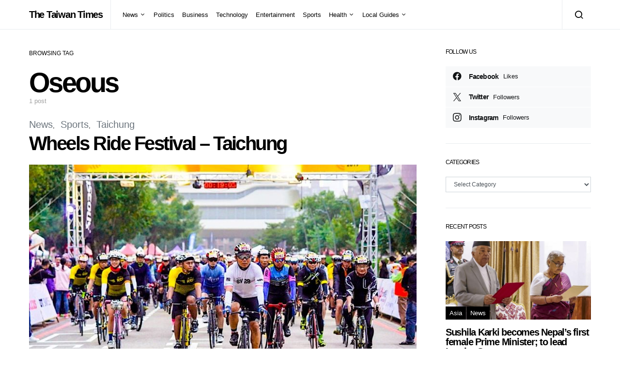

--- FILE ---
content_type: text/html; charset=UTF-8
request_url: https://thetaiwantimes.com/tag/oseous/
body_size: 14992
content:
<!doctype html>
<html lang="en-US">
<head>
	<meta charset="UTF-8">
	<meta name="viewport" content="width=device-width, initial-scale=1">
	<link rel="profile" href="http://gmpg.org/xfn/11">

	<title>Oseous &#8211; The Taiwan Times</title>
<meta name='robots' content='max-image-preview:large' />
<link rel="amphtml" href="https://thetaiwantimes.com/tag/oseous/amp/" /><meta name="generator" content="AMP for WP 1.1.9"/><link rel="alternate" type="application/rss+xml" title="The Taiwan Times &raquo; Feed" href="https://thetaiwantimes.com/feed/" />
<link rel="alternate" type="application/rss+xml" title="The Taiwan Times &raquo; Comments Feed" href="https://thetaiwantimes.com/comments/feed/" />
<link rel="alternate" type="application/rss+xml" title="The Taiwan Times &raquo; Oseous Tag Feed" href="https://thetaiwantimes.com/tag/oseous/feed/" />
<style id='wp-img-auto-sizes-contain-inline-css'>
img:is([sizes=auto i],[sizes^="auto," i]){contain-intrinsic-size:3000px 1500px}
/*# sourceURL=wp-img-auto-sizes-contain-inline-css */
</style>
<link rel='stylesheet' id='dashicons-css' href='https://thetaiwantimes.com/wp-includes/css/dashicons.min.css?ver=053d487633cf6e381e163f73a02e93c9' media='all' />
<link rel='stylesheet' id='post-views-counter-frontend-css' href='https://thetaiwantimes.com/wp-content/plugins/post-views-counter/css/frontend.min.css?ver=1.5.9' media='all' />
<link rel='alternate stylesheet' id='powerkit-icons-css' href='https://thetaiwantimes.com/wp-content/plugins/powerkit/assets/fonts/powerkit-icons.woff?ver=3.0.4' as='font' type='font/wof' crossorigin />
<link rel='stylesheet' id='powerkit-css' href='https://thetaiwantimes.com/wp-content/plugins/powerkit/assets/css/powerkit.css?ver=3.0.4' media='all' />
<style id='wp-emoji-styles-inline-css'>

	img.wp-smiley, img.emoji {
		display: inline !important;
		border: none !important;
		box-shadow: none !important;
		height: 1em !important;
		width: 1em !important;
		margin: 0 0.07em !important;
		vertical-align: -0.1em !important;
		background: none !important;
		padding: 0 !important;
	}
/*# sourceURL=wp-emoji-styles-inline-css */
</style>
<style id='wp-block-library-inline-css'>
:root{--wp-block-synced-color:#7a00df;--wp-block-synced-color--rgb:122,0,223;--wp-bound-block-color:var(--wp-block-synced-color);--wp-editor-canvas-background:#ddd;--wp-admin-theme-color:#007cba;--wp-admin-theme-color--rgb:0,124,186;--wp-admin-theme-color-darker-10:#006ba1;--wp-admin-theme-color-darker-10--rgb:0,107,160.5;--wp-admin-theme-color-darker-20:#005a87;--wp-admin-theme-color-darker-20--rgb:0,90,135;--wp-admin-border-width-focus:2px}@media (min-resolution:192dpi){:root{--wp-admin-border-width-focus:1.5px}}.wp-element-button{cursor:pointer}:root .has-very-light-gray-background-color{background-color:#eee}:root .has-very-dark-gray-background-color{background-color:#313131}:root .has-very-light-gray-color{color:#eee}:root .has-very-dark-gray-color{color:#313131}:root .has-vivid-green-cyan-to-vivid-cyan-blue-gradient-background{background:linear-gradient(135deg,#00d084,#0693e3)}:root .has-purple-crush-gradient-background{background:linear-gradient(135deg,#34e2e4,#4721fb 50%,#ab1dfe)}:root .has-hazy-dawn-gradient-background{background:linear-gradient(135deg,#faaca8,#dad0ec)}:root .has-subdued-olive-gradient-background{background:linear-gradient(135deg,#fafae1,#67a671)}:root .has-atomic-cream-gradient-background{background:linear-gradient(135deg,#fdd79a,#004a59)}:root .has-nightshade-gradient-background{background:linear-gradient(135deg,#330968,#31cdcf)}:root .has-midnight-gradient-background{background:linear-gradient(135deg,#020381,#2874fc)}:root{--wp--preset--font-size--normal:16px;--wp--preset--font-size--huge:42px}.has-regular-font-size{font-size:1em}.has-larger-font-size{font-size:2.625em}.has-normal-font-size{font-size:var(--wp--preset--font-size--normal)}.has-huge-font-size{font-size:var(--wp--preset--font-size--huge)}.has-text-align-center{text-align:center}.has-text-align-left{text-align:left}.has-text-align-right{text-align:right}.has-fit-text{white-space:nowrap!important}#end-resizable-editor-section{display:none}.aligncenter{clear:both}.items-justified-left{justify-content:flex-start}.items-justified-center{justify-content:center}.items-justified-right{justify-content:flex-end}.items-justified-space-between{justify-content:space-between}.screen-reader-text{border:0;clip-path:inset(50%);height:1px;margin:-1px;overflow:hidden;padding:0;position:absolute;width:1px;word-wrap:normal!important}.screen-reader-text:focus{background-color:#ddd;clip-path:none;color:#444;display:block;font-size:1em;height:auto;left:5px;line-height:normal;padding:15px 23px 14px;text-decoration:none;top:5px;width:auto;z-index:100000}html :where(.has-border-color){border-style:solid}html :where([style*=border-top-color]){border-top-style:solid}html :where([style*=border-right-color]){border-right-style:solid}html :where([style*=border-bottom-color]){border-bottom-style:solid}html :where([style*=border-left-color]){border-left-style:solid}html :where([style*=border-width]){border-style:solid}html :where([style*=border-top-width]){border-top-style:solid}html :where([style*=border-right-width]){border-right-style:solid}html :where([style*=border-bottom-width]){border-bottom-style:solid}html :where([style*=border-left-width]){border-left-style:solid}html :where(img[class*=wp-image-]){height:auto;max-width:100%}:where(figure){margin:0 0 1em}html :where(.is-position-sticky){--wp-admin--admin-bar--position-offset:var(--wp-admin--admin-bar--height,0px)}@media screen and (max-width:600px){html :where(.is-position-sticky){--wp-admin--admin-bar--position-offset:0px}}

/*# sourceURL=wp-block-library-inline-css */
</style><style id='global-styles-inline-css'>
:root{--wp--preset--aspect-ratio--square: 1;--wp--preset--aspect-ratio--4-3: 4/3;--wp--preset--aspect-ratio--3-4: 3/4;--wp--preset--aspect-ratio--3-2: 3/2;--wp--preset--aspect-ratio--2-3: 2/3;--wp--preset--aspect-ratio--16-9: 16/9;--wp--preset--aspect-ratio--9-16: 9/16;--wp--preset--color--black: #000000;--wp--preset--color--cyan-bluish-gray: #abb8c3;--wp--preset--color--white: #ffffff;--wp--preset--color--pale-pink: #f78da7;--wp--preset--color--vivid-red: #cf2e2e;--wp--preset--color--luminous-vivid-orange: #ff6900;--wp--preset--color--luminous-vivid-amber: #fcb900;--wp--preset--color--light-green-cyan: #7bdcb5;--wp--preset--color--vivid-green-cyan: #00d084;--wp--preset--color--pale-cyan-blue: #8ed1fc;--wp--preset--color--vivid-cyan-blue: #0693e3;--wp--preset--color--vivid-purple: #9b51e0;--wp--preset--gradient--vivid-cyan-blue-to-vivid-purple: linear-gradient(135deg,rgb(6,147,227) 0%,rgb(155,81,224) 100%);--wp--preset--gradient--light-green-cyan-to-vivid-green-cyan: linear-gradient(135deg,rgb(122,220,180) 0%,rgb(0,208,130) 100%);--wp--preset--gradient--luminous-vivid-amber-to-luminous-vivid-orange: linear-gradient(135deg,rgb(252,185,0) 0%,rgb(255,105,0) 100%);--wp--preset--gradient--luminous-vivid-orange-to-vivid-red: linear-gradient(135deg,rgb(255,105,0) 0%,rgb(207,46,46) 100%);--wp--preset--gradient--very-light-gray-to-cyan-bluish-gray: linear-gradient(135deg,rgb(238,238,238) 0%,rgb(169,184,195) 100%);--wp--preset--gradient--cool-to-warm-spectrum: linear-gradient(135deg,rgb(74,234,220) 0%,rgb(151,120,209) 20%,rgb(207,42,186) 40%,rgb(238,44,130) 60%,rgb(251,105,98) 80%,rgb(254,248,76) 100%);--wp--preset--gradient--blush-light-purple: linear-gradient(135deg,rgb(255,206,236) 0%,rgb(152,150,240) 100%);--wp--preset--gradient--blush-bordeaux: linear-gradient(135deg,rgb(254,205,165) 0%,rgb(254,45,45) 50%,rgb(107,0,62) 100%);--wp--preset--gradient--luminous-dusk: linear-gradient(135deg,rgb(255,203,112) 0%,rgb(199,81,192) 50%,rgb(65,88,208) 100%);--wp--preset--gradient--pale-ocean: linear-gradient(135deg,rgb(255,245,203) 0%,rgb(182,227,212) 50%,rgb(51,167,181) 100%);--wp--preset--gradient--electric-grass: linear-gradient(135deg,rgb(202,248,128) 0%,rgb(113,206,126) 100%);--wp--preset--gradient--midnight: linear-gradient(135deg,rgb(2,3,129) 0%,rgb(40,116,252) 100%);--wp--preset--font-size--small: 13px;--wp--preset--font-size--medium: 20px;--wp--preset--font-size--large: 36px;--wp--preset--font-size--x-large: 42px;--wp--preset--spacing--20: 0.44rem;--wp--preset--spacing--30: 0.67rem;--wp--preset--spacing--40: 1rem;--wp--preset--spacing--50: 1.5rem;--wp--preset--spacing--60: 2.25rem;--wp--preset--spacing--70: 3.38rem;--wp--preset--spacing--80: 5.06rem;--wp--preset--shadow--natural: 6px 6px 9px rgba(0, 0, 0, 0.2);--wp--preset--shadow--deep: 12px 12px 50px rgba(0, 0, 0, 0.4);--wp--preset--shadow--sharp: 6px 6px 0px rgba(0, 0, 0, 0.2);--wp--preset--shadow--outlined: 6px 6px 0px -3px rgb(255, 255, 255), 6px 6px rgb(0, 0, 0);--wp--preset--shadow--crisp: 6px 6px 0px rgb(0, 0, 0);}:where(.is-layout-flex){gap: 0.5em;}:where(.is-layout-grid){gap: 0.5em;}body .is-layout-flex{display: flex;}.is-layout-flex{flex-wrap: wrap;align-items: center;}.is-layout-flex > :is(*, div){margin: 0;}body .is-layout-grid{display: grid;}.is-layout-grid > :is(*, div){margin: 0;}:where(.wp-block-columns.is-layout-flex){gap: 2em;}:where(.wp-block-columns.is-layout-grid){gap: 2em;}:where(.wp-block-post-template.is-layout-flex){gap: 1.25em;}:where(.wp-block-post-template.is-layout-grid){gap: 1.25em;}.has-black-color{color: var(--wp--preset--color--black) !important;}.has-cyan-bluish-gray-color{color: var(--wp--preset--color--cyan-bluish-gray) !important;}.has-white-color{color: var(--wp--preset--color--white) !important;}.has-pale-pink-color{color: var(--wp--preset--color--pale-pink) !important;}.has-vivid-red-color{color: var(--wp--preset--color--vivid-red) !important;}.has-luminous-vivid-orange-color{color: var(--wp--preset--color--luminous-vivid-orange) !important;}.has-luminous-vivid-amber-color{color: var(--wp--preset--color--luminous-vivid-amber) !important;}.has-light-green-cyan-color{color: var(--wp--preset--color--light-green-cyan) !important;}.has-vivid-green-cyan-color{color: var(--wp--preset--color--vivid-green-cyan) !important;}.has-pale-cyan-blue-color{color: var(--wp--preset--color--pale-cyan-blue) !important;}.has-vivid-cyan-blue-color{color: var(--wp--preset--color--vivid-cyan-blue) !important;}.has-vivid-purple-color{color: var(--wp--preset--color--vivid-purple) !important;}.has-black-background-color{background-color: var(--wp--preset--color--black) !important;}.has-cyan-bluish-gray-background-color{background-color: var(--wp--preset--color--cyan-bluish-gray) !important;}.has-white-background-color{background-color: var(--wp--preset--color--white) !important;}.has-pale-pink-background-color{background-color: var(--wp--preset--color--pale-pink) !important;}.has-vivid-red-background-color{background-color: var(--wp--preset--color--vivid-red) !important;}.has-luminous-vivid-orange-background-color{background-color: var(--wp--preset--color--luminous-vivid-orange) !important;}.has-luminous-vivid-amber-background-color{background-color: var(--wp--preset--color--luminous-vivid-amber) !important;}.has-light-green-cyan-background-color{background-color: var(--wp--preset--color--light-green-cyan) !important;}.has-vivid-green-cyan-background-color{background-color: var(--wp--preset--color--vivid-green-cyan) !important;}.has-pale-cyan-blue-background-color{background-color: var(--wp--preset--color--pale-cyan-blue) !important;}.has-vivid-cyan-blue-background-color{background-color: var(--wp--preset--color--vivid-cyan-blue) !important;}.has-vivid-purple-background-color{background-color: var(--wp--preset--color--vivid-purple) !important;}.has-black-border-color{border-color: var(--wp--preset--color--black) !important;}.has-cyan-bluish-gray-border-color{border-color: var(--wp--preset--color--cyan-bluish-gray) !important;}.has-white-border-color{border-color: var(--wp--preset--color--white) !important;}.has-pale-pink-border-color{border-color: var(--wp--preset--color--pale-pink) !important;}.has-vivid-red-border-color{border-color: var(--wp--preset--color--vivid-red) !important;}.has-luminous-vivid-orange-border-color{border-color: var(--wp--preset--color--luminous-vivid-orange) !important;}.has-luminous-vivid-amber-border-color{border-color: var(--wp--preset--color--luminous-vivid-amber) !important;}.has-light-green-cyan-border-color{border-color: var(--wp--preset--color--light-green-cyan) !important;}.has-vivid-green-cyan-border-color{border-color: var(--wp--preset--color--vivid-green-cyan) !important;}.has-pale-cyan-blue-border-color{border-color: var(--wp--preset--color--pale-cyan-blue) !important;}.has-vivid-cyan-blue-border-color{border-color: var(--wp--preset--color--vivid-cyan-blue) !important;}.has-vivid-purple-border-color{border-color: var(--wp--preset--color--vivid-purple) !important;}.has-vivid-cyan-blue-to-vivid-purple-gradient-background{background: var(--wp--preset--gradient--vivid-cyan-blue-to-vivid-purple) !important;}.has-light-green-cyan-to-vivid-green-cyan-gradient-background{background: var(--wp--preset--gradient--light-green-cyan-to-vivid-green-cyan) !important;}.has-luminous-vivid-amber-to-luminous-vivid-orange-gradient-background{background: var(--wp--preset--gradient--luminous-vivid-amber-to-luminous-vivid-orange) !important;}.has-luminous-vivid-orange-to-vivid-red-gradient-background{background: var(--wp--preset--gradient--luminous-vivid-orange-to-vivid-red) !important;}.has-very-light-gray-to-cyan-bluish-gray-gradient-background{background: var(--wp--preset--gradient--very-light-gray-to-cyan-bluish-gray) !important;}.has-cool-to-warm-spectrum-gradient-background{background: var(--wp--preset--gradient--cool-to-warm-spectrum) !important;}.has-blush-light-purple-gradient-background{background: var(--wp--preset--gradient--blush-light-purple) !important;}.has-blush-bordeaux-gradient-background{background: var(--wp--preset--gradient--blush-bordeaux) !important;}.has-luminous-dusk-gradient-background{background: var(--wp--preset--gradient--luminous-dusk) !important;}.has-pale-ocean-gradient-background{background: var(--wp--preset--gradient--pale-ocean) !important;}.has-electric-grass-gradient-background{background: var(--wp--preset--gradient--electric-grass) !important;}.has-midnight-gradient-background{background: var(--wp--preset--gradient--midnight) !important;}.has-small-font-size{font-size: var(--wp--preset--font-size--small) !important;}.has-medium-font-size{font-size: var(--wp--preset--font-size--medium) !important;}.has-large-font-size{font-size: var(--wp--preset--font-size--large) !important;}.has-x-large-font-size{font-size: var(--wp--preset--font-size--x-large) !important;}
/*# sourceURL=global-styles-inline-css */
</style>

<style id='classic-theme-styles-inline-css'>
/*! This file is auto-generated */
.wp-block-button__link{color:#fff;background-color:#32373c;border-radius:9999px;box-shadow:none;text-decoration:none;padding:calc(.667em + 2px) calc(1.333em + 2px);font-size:1.125em}.wp-block-file__button{background:#32373c;color:#fff;text-decoration:none}
/*# sourceURL=/wp-includes/css/classic-themes.min.css */
</style>
<link rel='stylesheet' id='advanced-popups-css' href='https://thetaiwantimes.com/wp-content/plugins/advanced-popups/public/css/advanced-popups-public.css?ver=1.2.2' media='all' />
<link rel='stylesheet' id='powerkit-author-box-css' href='https://thetaiwantimes.com/wp-content/plugins/powerkit/modules/author-box/public/css/public-powerkit-author-box.css?ver=3.0.4' media='all' />
<link rel='stylesheet' id='powerkit-basic-elements-css' href='https://thetaiwantimes.com/wp-content/plugins/powerkit/modules/basic-elements/public/css/public-powerkit-basic-elements.css?ver=3.0.4' media='screen' />
<link rel='stylesheet' id='powerkit-content-formatting-css' href='https://thetaiwantimes.com/wp-content/plugins/powerkit/modules/content-formatting/public/css/public-powerkit-content-formatting.css?ver=3.0.4' media='all' />
<link rel='stylesheet' id='powerkit-сontributors-css' href='https://thetaiwantimes.com/wp-content/plugins/powerkit/modules/contributors/public/css/public-powerkit-contributors.css?ver=3.0.4' media='all' />
<link rel='stylesheet' id='powerkit-facebook-css' href='https://thetaiwantimes.com/wp-content/plugins/powerkit/modules/facebook/public/css/public-powerkit-facebook.css?ver=3.0.4' media='all' />
<link rel='stylesheet' id='powerkit-featured-categories-css' href='https://thetaiwantimes.com/wp-content/plugins/powerkit/modules/featured-categories/public/css/public-powerkit-featured-categories.css?ver=3.0.4' media='all' />
<link rel='stylesheet' id='powerkit-inline-posts-css' href='https://thetaiwantimes.com/wp-content/plugins/powerkit/modules/inline-posts/public/css/public-powerkit-inline-posts.css?ver=3.0.4' media='all' />
<link rel='stylesheet' id='powerkit-instagram-css' href='https://thetaiwantimes.com/wp-content/plugins/powerkit/modules/instagram/public/css/public-powerkit-instagram.css?ver=3.0.4' media='all' />
<link rel='stylesheet' id='powerkit-justified-gallery-css' href='https://thetaiwantimes.com/wp-content/plugins/powerkit/modules/justified-gallery/public/css/public-powerkit-justified-gallery.css?ver=3.0.4' media='all' />
<link rel='stylesheet' id='powerkit-lazyload-css' href='https://thetaiwantimes.com/wp-content/plugins/powerkit/modules/lazyload/public/css/public-powerkit-lazyload.css?ver=3.0.4' media='all' />
<link rel='stylesheet' id='glightbox-css' href='https://thetaiwantimes.com/wp-content/plugins/powerkit/modules/lightbox/public/css/glightbox.min.css?ver=3.0.4' media='all' />
<link rel='stylesheet' id='powerkit-lightbox-css' href='https://thetaiwantimes.com/wp-content/plugins/powerkit/modules/lightbox/public/css/public-powerkit-lightbox.css?ver=3.0.4' media='all' />
<link rel='stylesheet' id='powerkit-opt-in-forms-css' href='https://thetaiwantimes.com/wp-content/plugins/powerkit/modules/opt-in-forms/public/css/public-powerkit-opt-in-forms.css?ver=3.0.4' media='all' />
<link rel='stylesheet' id='powerkit-pinterest-css' href='https://thetaiwantimes.com/wp-content/plugins/powerkit/modules/pinterest/public/css/public-powerkit-pinterest.css?ver=3.0.4' media='all' />
<link rel='stylesheet' id='powerkit-scroll-to-top-css' href='https://thetaiwantimes.com/wp-content/plugins/powerkit/modules/scroll-to-top/public/css/public-powerkit-scroll-to-top.css?ver=3.0.4' media='all' />
<link rel='stylesheet' id='powerkit-share-buttons-css' href='https://thetaiwantimes.com/wp-content/plugins/powerkit/modules/share-buttons/public/css/public-powerkit-share-buttons.css?ver=3.0.4' media='all' />
<link rel='stylesheet' id='powerkit-slider-gallery-css' href='https://thetaiwantimes.com/wp-content/plugins/powerkit/modules/slider-gallery/public/css/public-powerkit-slider-gallery.css?ver=3.0.4' media='all' />
<link rel='stylesheet' id='powerkit-social-links-css' href='https://thetaiwantimes.com/wp-content/plugins/powerkit/modules/social-links/public/css/public-powerkit-social-links.css?ver=3.0.4' media='all' />
<link rel='stylesheet' id='powerkit-twitter-css' href='https://thetaiwantimes.com/wp-content/plugins/powerkit/modules/twitter/public/css/public-powerkit-twitter.css?ver=3.0.4' media='all' />
<link rel='stylesheet' id='powerkit-widget-about-css' href='https://thetaiwantimes.com/wp-content/plugins/powerkit/modules/widget-about/public/css/public-powerkit-widget-about.css?ver=3.0.4' media='all' />
<link rel='stylesheet' id='ppress-frontend-css' href='https://thetaiwantimes.com/wp-content/plugins/wp-user-avatar/assets/css/frontend.min.css?ver=4.16.8' media='all' />
<link rel='stylesheet' id='ppress-flatpickr-css' href='https://thetaiwantimes.com/wp-content/plugins/wp-user-avatar/assets/flatpickr/flatpickr.min.css?ver=4.16.8' media='all' />
<link rel='stylesheet' id='ppress-select2-css' href='https://thetaiwantimes.com/wp-content/plugins/wp-user-avatar/assets/select2/select2.min.css?ver=053d487633cf6e381e163f73a02e93c9' media='all' />
<link rel='stylesheet' id='csco-styles-css' href='https://thetaiwantimes.com/wp-content/themes/spotlight/style.css?ver=1.0.9' media='all' />
<link rel='stylesheet' id='searchwp-live-search-css' href='https://thetaiwantimes.com/wp-content/plugins/searchwp-live-ajax-search/assets/styles/style.min.css?ver=1.8.6' media='all' />
<style id='searchwp-live-search-inline-css'>
.searchwp-live-search-result .searchwp-live-search-result--title a {
  font-size: 16px;
}
.searchwp-live-search-result .searchwp-live-search-result--price {
  font-size: 14px;
}
.searchwp-live-search-result .searchwp-live-search-result--add-to-cart .button {
  font-size: 14px;
}

/*# sourceURL=searchwp-live-search-inline-css */
</style>
<link rel='stylesheet' id='csco_child_css-css' href='https://thetaiwantimes.com/wp-content/themes/spotlight-child/style.css?ver=1.0.9' media='all' />
<script src="https://thetaiwantimes.com/wp-includes/js/jquery/jquery.min.js?ver=3.7.1" id="jquery-core-js"></script>
<script src="https://thetaiwantimes.com/wp-includes/js/jquery/jquery-migrate.min.js?ver=3.4.1" id="jquery-migrate-js"></script>
<script src="https://thetaiwantimes.com/wp-content/plugins/advanced-popups/public/js/advanced-popups-public.js?ver=1.2.2" id="advanced-popups-js"></script>
<script src="https://thetaiwantimes.com/wp-content/plugins/wp-user-avatar/assets/flatpickr/flatpickr.min.js?ver=4.16.8" id="ppress-flatpickr-js"></script>
<script src="https://thetaiwantimes.com/wp-content/plugins/wp-user-avatar/assets/select2/select2.min.js?ver=4.16.8" id="ppress-select2-js"></script>
<link rel="https://api.w.org/" href="https://thetaiwantimes.com/wp-json/" /><link rel="alternate" title="JSON" type="application/json" href="https://thetaiwantimes.com/wp-json/wp/v2/tags/945" /><link rel="EditURI" type="application/rsd+xml" title="RSD" href="https://thetaiwantimes.com/xmlrpc.php?rsd" />

		<link rel="preload" href="https://thetaiwantimes.com/wp-content/plugins/advanced-popups/fonts/advanced-popups-icons.woff" as="font" type="font/woff" crossorigin>
		<meta name="google-site-verification" content="sDLPOnyI-GG8QqUdle67cip64H9Bg39W-RRNzgzggMk" />
<meta name="google-site-verification" content="uZRVaCe6q6L_Y1UMfu0geM3jzpp14H47d7v8IlPFAho" />

<!-- Global site tag (gtag.js) - Google Analytics -->
<script async src="https://www.googletagmanager.com/gtag/js?id=UA-144230386-1"></script>
<script>
  window.dataLayer = window.dataLayer || [];
  function gtag(){dataLayer.push(arguments);}
  gtag('js', new Date());

  gtag('config', 'UA-144230386-1');
</script><link rel="icon" href="https://thetaiwantimes.com/wp-content/uploads/2020/04/cropped-taiwan-1-32x32.png" sizes="32x32" />
<link rel="icon" href="https://thetaiwantimes.com/wp-content/uploads/2020/04/cropped-taiwan-1-192x192.png" sizes="192x192" />
<link rel="apple-touch-icon" href="https://thetaiwantimes.com/wp-content/uploads/2020/04/cropped-taiwan-1-180x180.png" />
<meta name="msapplication-TileImage" content="https://thetaiwantimes.com/wp-content/uploads/2020/04/cropped-taiwan-1-270x270.png" />
		<style id="wp-custom-css">
			div.entry-container > div.entry-content-wrap > div {
	white-space: pre-wrap;
}		</style>
		<style id="kirki-inline-styles">a:hover, .entry-content a, .must-log-in a, blockquote:before, .cs-bg-dark .footer-title, .cs-bg-dark .pk-social-links-scheme-bold:not(.pk-social-links-scheme-light-rounded) .pk-social-links-link .pk-social-links-icon{color:#0ADEA9;}.wp-block-button .wp-block-button__link:not(.has-background), button, .button, input[type="button"], input[type="reset"], input[type="submit"], .cs-bg-dark .pk-social-links-scheme-light-rounded .pk-social-links-link:hover .pk-social-links-icon, article .cs-overlay .post-categories a:hover, .post-format-icon > a:hover, .cs-list-articles > li > a:hover:before, .pk-bg-primary, .pk-button-primary, .pk-badge-primary, h2.pk-heading-numbered:before, .pk-post-item .pk-post-thumbnail a:hover .pk-post-number, .post-comments-show button{background-color:#0ADEA9;}article.cs-video-wrap .cs-video-controls .cs-player-control:hover{background-color:#0ADEA9;}.pk-bg-overlay, .pk-zoom-icon-popup:after{background-color:rgba(0,0,0,0.25);}.navbar-primary, .header-default .offcanvas-header{background-color:#FFFFFF;}.navbar-nav .sub-menu, .navbar-nav .cs-mega-menu-has-categories .cs-mm-categories, .navbar-primary .navbar-dropdown-container{background-color:#000000;}.navbar-nav > li.menu-item-has-children > .sub-menu:after, .navbar-primary .navbar-dropdown-container:after{border-bottom-color:#000000;}.site-footer{background-color:#000000;}body{font-family:-apple-system, BlinkMacSystemFont, "Segoe UI", Roboto, Oxygen-Sans, Ubuntu, Cantarell, "Helvetica Neue", sans-serif;font-size:1rem;font-weight:400;}.cs-font-primary, button, .button, input[type="button"], input[type="reset"], input[type="submit"], .no-comments, .text-action, .cs-link-more, .share-total, .nav-links, .comment-reply-link, .post-tags a, .post-sidebar-tags a, .tagcloud a, .read-more, .navigation.pagination .nav-links > span, .navigation.pagination .nav-links > a, .pk-font-primary, .navbar-dropdown-btn-follow{font-family:-apple-system, BlinkMacSystemFont, "Segoe UI", Roboto, Oxygen-Sans, Ubuntu, Cantarell, "Helvetica Neue", sans-serif;font-size:0.875rem;font-weight:700;letter-spacing:-0.037em;text-transform:none;}label, .cs-font-secondary, .post-meta, .archive-count, .page-subtitle, .site-description, figcaption, .wp-block-image figcaption, .wp-block-audio figcaption, .wp-block-embed figcaption, .wp-block-pullquote cite, .wp-block-pullquote footer, .wp-block-pullquote .wp-block-pullquote__citation, .wp-block-quote cite, .post-format-icon, .comment-metadata, .says, .logged-in-as, .must-log-in, .wp-caption-text, .widget_rss ul li .rss-date, blockquote cite, div[class*="meta-"], span[class*="meta-"], small, .post-sidebar-shares .total-shares, .cs-breadcrumbs, .cs-homepage-category-count, .pk-font-secondary{font-family:-apple-system, BlinkMacSystemFont, "Segoe UI", Roboto, Oxygen-Sans, Ubuntu, Cantarell, "Helvetica Neue", sans-serif;font-size:0.8125rem;font-weight:400;text-transform:none;}.entry-content{font-family:inherit;font-size:inherit;font-weight:inherit;letter-spacing:inherit;}h1, h2, h3, h4, h5, h6, .h1, .h2, .h3, .h4, .h5, .h6, .site-title, .comment-author .fn, blockquote, .wp-block-quote, .wp-block-cover .wp-block-cover-image-text, .wp-block-cover .wp-block-cover-text, .wp-block-cover h2, .wp-block-cover-image .wp-block-cover-image-text, .wp-block-cover-image .wp-block-cover-text, .wp-block-cover-image h2, .wp-block-pullquote p, p.has-drop-cap:not(:focus):first-letter, .pk-font-heading, .post-sidebar-date .reader-text{font-family:-apple-system, BlinkMacSystemFont, "Segoe UI", Roboto, Oxygen-Sans, Ubuntu, Cantarell, "Helvetica Neue", sans-serif;font-weight:700;letter-spacing:-0.063em;text-transform:none;}.title-block, .pk-font-block{font-family:-apple-system, BlinkMacSystemFont, "Segoe UI", Roboto, Oxygen-Sans, Ubuntu, Cantarell, "Helvetica Neue", sans-serif;font-size:0.75rem;font-weight:400;text-transform:uppercase;color:#000000;}.navbar-nav > li > a, .cs-mega-menu-child > a, .widget_archive li, .widget_categories li, .widget_meta li a, .widget_nav_menu .menu > li > a, .widget_pages .page_item a{font-family:-apple-system, BlinkMacSystemFont, "Segoe UI", Roboto, Oxygen-Sans, Ubuntu, Cantarell, "Helvetica Neue", sans-serif;font-size:0.8125rem;font-weight:400;text-transform:none;}.navbar-nav .sub-menu > li > a, .widget_categories .children li a, .widget_nav_menu .sub-menu > li > a{font-family:-apple-system, BlinkMacSystemFont, "Segoe UI", Roboto, Oxygen-Sans, Ubuntu, Cantarell, "Helvetica Neue", sans-serif;font-size:0.8125rem;font-weight:400;text-transform:none;}@media (max-width: 1019px){.header-default .navbar-primary{background-color:#0ADEA9;}.header-default .navbar-primary .navbar-wrap{border-color:#0ADEA9;}}</style></head>

<body class="archive tag tag-oseous tag-945 wp-embed-responsive wp-theme-spotlight wp-child-theme-spotlight-child cs-page-layout-right header-default navbar-sticky-enabled navbar-smart-enabled sticky-sidebar-enabled stick-to-bottom block-align-enabled">

	<div class="site-overlay"></div>

	<div class="offcanvas">

		<div class="offcanvas-header">

			
			<nav class="navbar navbar-offcanvas">

									<a class="offcanvas-brand site-title" href="https://thetaiwantimes.com/" rel="home">The Taiwan Times</a>
					
				<button type="button" class="toggle-offcanvas button-round">
					<i class="cs-icon cs-icon-x"></i>
				</button>

			</nav>

			
		</div>

		<aside class="offcanvas-sidebar">
			<div class="offcanvas-inner">
				<div class="widget widget_nav_menu cs-d-lg-none"><div class="menu-main-navigation-container"><ul id="menu-main-navigation" class="menu"><li id="menu-item-445" class="menu-item menu-item-type-taxonomy menu-item-object-category menu-item-has-children menu-item-445"><a href="https://thetaiwantimes.com/category/news/">News</a>
<ul class="sub-menu">
	<li id="menu-item-1111" class="menu-item menu-item-type-taxonomy menu-item-object-category menu-item-1111"><a href="https://thetaiwantimes.com/category/asia/">Asia</a></li>
	<li id="menu-item-1657" class="menu-item menu-item-type-taxonomy menu-item-object-category menu-item-1657"><a href="https://thetaiwantimes.com/category/bs-world/">World</a></li>
	<li id="menu-item-1656" class="menu-item menu-item-type-taxonomy menu-item-object-category menu-item-1656"><a href="https://thetaiwantimes.com/category/opinion/">Opinion</a></li>
</ul>
</li>
<li id="menu-item-217" class="menu-item menu-item-type-taxonomy menu-item-object-category menu-item-217"><a href="https://thetaiwantimes.com/category/bs-politics/">Politics</a></li>
<li id="menu-item-459" class="menu-item menu-item-type-taxonomy menu-item-object-category menu-item-459"><a href="https://thetaiwantimes.com/category/business/">Business</a></li>
<li id="menu-item-10674" class="menu-item menu-item-type-taxonomy menu-item-object-category menu-item-10674"><a href="https://thetaiwantimes.com/category/technology/">Technology</a></li>
<li id="menu-item-220" class="menu-item menu-item-type-taxonomy menu-item-object-category menu-item-220"><a href="https://thetaiwantimes.com/category/bs-entertainment/">Entertainment</a></li>
<li id="menu-item-221" class="menu-item menu-item-type-taxonomy menu-item-object-category menu-item-221"><a href="https://thetaiwantimes.com/category/bs-sports/">Sports</a></li>
<li id="menu-item-1658" class="menu-item menu-item-type-taxonomy menu-item-object-category menu-item-has-children menu-item-1658"><a href="https://thetaiwantimes.com/category/health/">Health</a>
<ul class="sub-menu">
	<li id="menu-item-2387" class="menu-item menu-item-type-taxonomy menu-item-object-category menu-item-2387"><a href="https://thetaiwantimes.com/category/covid19/">COVID-19</a></li>
</ul>
</li>
<li id="menu-item-2978" class="menu-item menu-item-type-taxonomy menu-item-object-category menu-item-has-children menu-item-2978"><a href="https://thetaiwantimes.com/category/local_guides/">Local Guides</a>
<ul class="sub-menu">
	<li id="menu-item-3001" class="menu-item menu-item-type-taxonomy menu-item-object-category menu-item-has-children menu-item-3001"><a href="https://thetaiwantimes.com/category/northern_taiwan/">Northern Taiwan</a>
	<ul class="sub-menu">
		<li id="menu-item-2984" class="menu-item menu-item-type-taxonomy menu-item-object-category menu-item-2984"><a href="https://thetaiwantimes.com/category/local_guides/keelung/">Keelung</a></li>
		<li id="menu-item-2993" class="menu-item menu-item-type-taxonomy menu-item-object-category menu-item-2993"><a href="https://thetaiwantimes.com/category/local_guides/taipei/">Taipei</a></li>
		<li id="menu-item-2988" class="menu-item menu-item-type-taxonomy menu-item-object-category menu-item-2988"><a href="https://thetaiwantimes.com/category/local_guides/new-taipei/">New Taipei</a></li>
		<li id="menu-item-2995" class="menu-item menu-item-type-taxonomy menu-item-object-category menu-item-2995"><a href="https://thetaiwantimes.com/category/local_guides/taoyuan/">Taoyuan</a></li>
		<li id="menu-item-2981" class="menu-item menu-item-type-taxonomy menu-item-object-category menu-item-2981"><a href="https://thetaiwantimes.com/category/local_guides/hsinchu/">Hsinchu</a></li>
		<li id="menu-item-2986" class="menu-item menu-item-type-taxonomy menu-item-object-category menu-item-2986"><a href="https://thetaiwantimes.com/category/local_guides/miaoli/">Miaoli</a></li>
	</ul>
</li>
	<li id="menu-item-2999" class="menu-item menu-item-type-taxonomy menu-item-object-category menu-item-has-children menu-item-2999"><a href="https://thetaiwantimes.com/category/central_taiwan/">Central Taiwan</a>
	<ul class="sub-menu">
		<li id="menu-item-2991" class="menu-item menu-item-type-taxonomy menu-item-object-category menu-item-2991"><a href="https://thetaiwantimes.com/category/local_guides/taichung/">Taichung</a></li>
		<li id="menu-item-2979" class="menu-item menu-item-type-taxonomy menu-item-object-category menu-item-2979"><a href="https://thetaiwantimes.com/category/local_guides/changhua/">Changhua</a></li>
		<li id="menu-item-2997" class="menu-item menu-item-type-taxonomy menu-item-object-category menu-item-2997"><a href="https://thetaiwantimes.com/category/local_guides/yunlin/">Yunlin</a></li>
		<li id="menu-item-2987" class="menu-item menu-item-type-taxonomy menu-item-object-category menu-item-2987"><a href="https://thetaiwantimes.com/category/local_guides/nantou/">Nantou</a></li>
	</ul>
</li>
	<li id="menu-item-3003" class="menu-item menu-item-type-taxonomy menu-item-object-category menu-item-has-children menu-item-3003"><a href="https://thetaiwantimes.com/category/southern_taiwan/">Southern Taiwan</a>
	<ul class="sub-menu">
		<li id="menu-item-2980" class="menu-item menu-item-type-taxonomy menu-item-object-category menu-item-2980"><a href="https://thetaiwantimes.com/category/local_guides/chiayi/">Chiayi</a></li>
		<li id="menu-item-2992" class="menu-item menu-item-type-taxonomy menu-item-object-category menu-item-2992"><a href="https://thetaiwantimes.com/category/local_guides/tainan/">Tainan</a></li>
		<li id="menu-item-2983" class="menu-item menu-item-type-taxonomy menu-item-object-category menu-item-2983"><a href="https://thetaiwantimes.com/category/local_guides/kaohsiung/">Kaohsiung</a></li>
		<li id="menu-item-2990" class="menu-item menu-item-type-taxonomy menu-item-object-category menu-item-2990"><a href="https://thetaiwantimes.com/category/local_guides/pingtung/">Pingtung</a></li>
	</ul>
</li>
	<li id="menu-item-3000" class="menu-item menu-item-type-taxonomy menu-item-object-category menu-item-has-children menu-item-3000"><a href="https://thetaiwantimes.com/category/eastern_taiwan/">Eastern Taiwan</a>
	<ul class="sub-menu">
		<li id="menu-item-2996" class="menu-item menu-item-type-taxonomy menu-item-object-category menu-item-2996"><a href="https://thetaiwantimes.com/category/local_guides/yilan/">Yilan</a></li>
		<li id="menu-item-2982" class="menu-item menu-item-type-taxonomy menu-item-object-category menu-item-2982"><a href="https://thetaiwantimes.com/category/local_guides/hualien/">Hualien</a></li>
		<li id="menu-item-2994" class="menu-item menu-item-type-taxonomy menu-item-object-category menu-item-2994"><a href="https://thetaiwantimes.com/category/local_guides/taitung/">Taitung</a></li>
	</ul>
</li>
	<li id="menu-item-3002" class="menu-item menu-item-type-taxonomy menu-item-object-category menu-item-has-children menu-item-3002"><a href="https://thetaiwantimes.com/category/outlying_islands/">Outlying Islands</a>
	<ul class="sub-menu">
		<li id="menu-item-2985" class="menu-item menu-item-type-taxonomy menu-item-object-category menu-item-2985"><a href="https://thetaiwantimes.com/category/local_guides/kinmen/">Kinmen</a></li>
		<li id="menu-item-2989" class="menu-item menu-item-type-taxonomy menu-item-object-category menu-item-2989"><a href="https://thetaiwantimes.com/category/local_guides/penghu/">Penghu</a></li>
	</ul>
</li>
</ul>
</li>
</ul></div></div>
							</div>
		</aside>
	</div>

<div id="page" class="site">

	
	<div class="site-inner">

		
		<header id="masthead" class="site-header">

			
			

<nav class="navbar navbar-primary">

	
	<div class="navbar-wrap ">

		<div class="navbar-container">

			<div class="navbar-content">

						<button type="button" class="navbar-toggle-offcanvas toggle-offcanvas  cs-d-lg-none">
			<i class="cs-icon cs-icon-menu"></i>
		</button>
					<a class="navbar-brand navbar-brand-mobile site-title" href="https://thetaiwantimes.com/" rel="home">The Taiwan Times</a>
						<a class="navbar-brand site-title" href="https://thetaiwantimes.com/" rel="home">The Taiwan Times</a>
			<ul id="menu-main-navigation-1" class="navbar-nav  cs-navbar-nav-submenu-dark"><li class="menu-item menu-item-type-taxonomy menu-item-object-category menu-item-has-children menu-item-445 cs-mega-menu cs-mega-menu-has-categories"><a href="https://thetaiwantimes.com/category/news/">News</a>						<div class="sub-menu">
							<div class="cs-mm-content">
								<ul class="cs-mm-categories">
																				<li class="menu-item menu-item-type-taxonomy menu-item-object-category menu-item-1111 cs-mega-menu-has-child-category cs-mega-menu-child">
												<a href="https://thetaiwantimes.com/category/asia/" data-cat="235" data-type="category" data-numberposts="4">Asia</a>											</li>
																					<li class="menu-item menu-item-type-taxonomy menu-item-object-category menu-item-1657 cs-mega-menu-has-child-category cs-mega-menu-child">
												<a href="https://thetaiwantimes.com/category/bs-world/" data-cat="14" data-type="category" data-numberposts="4">World</a>											</li>
																					<li class="menu-item menu-item-type-taxonomy menu-item-object-category menu-item-1656 cs-mega-menu-has-child-category cs-mega-menu-child">
												<a href="https://thetaiwantimes.com/category/opinion/" data-cat="375" data-type="category" data-numberposts="4">Opinion</a>											</li>
																		</ul>

								<div class="cs-mm-posts-container">
																					<div class="cs-mm-posts" data-cat="235"></div>
																							<div class="cs-mm-posts" data-cat="14"></div>
																							<div class="cs-mm-posts" data-cat="375"></div>
																			</div>
							</div>
						</div>
					</li>
<li class="menu-item menu-item-type-taxonomy menu-item-object-category menu-item-217"><a href="https://thetaiwantimes.com/category/bs-politics/">Politics</a></li>
<li class="menu-item menu-item-type-taxonomy menu-item-object-category menu-item-459"><a href="https://thetaiwantimes.com/category/business/">Business</a></li>
<li class="menu-item menu-item-type-taxonomy menu-item-object-category menu-item-10674"><a href="https://thetaiwantimes.com/category/technology/">Technology</a></li>
<li class="menu-item menu-item-type-taxonomy menu-item-object-category menu-item-220"><a href="https://thetaiwantimes.com/category/bs-entertainment/">Entertainment</a></li>
<li class="menu-item menu-item-type-taxonomy menu-item-object-category menu-item-221"><a href="https://thetaiwantimes.com/category/bs-sports/">Sports</a></li>
<li class="menu-item menu-item-type-taxonomy menu-item-object-category menu-item-has-children menu-item-1658"><a href="https://thetaiwantimes.com/category/health/">Health</a>
<ul class="sub-menu">
	<li class="menu-item menu-item-type-taxonomy menu-item-object-category menu-item-2387"><a href="https://thetaiwantimes.com/category/covid19/">COVID-19</a></li>
</ul>
</li>
<li class="menu-item menu-item-type-taxonomy menu-item-object-category menu-item-has-children menu-item-2978"><a href="https://thetaiwantimes.com/category/local_guides/">Local Guides</a>
<ul class="sub-menu">
	<li class="menu-item menu-item-type-taxonomy menu-item-object-category menu-item-has-children menu-item-3001"><a href="https://thetaiwantimes.com/category/northern_taiwan/">Northern Taiwan</a>
	<ul class="sub-menu">
		<li class="menu-item menu-item-type-taxonomy menu-item-object-category menu-item-2984"><a href="https://thetaiwantimes.com/category/local_guides/keelung/">Keelung</a></li>
		<li class="menu-item menu-item-type-taxonomy menu-item-object-category menu-item-2993"><a href="https://thetaiwantimes.com/category/local_guides/taipei/">Taipei</a></li>
		<li class="menu-item menu-item-type-taxonomy menu-item-object-category menu-item-2988"><a href="https://thetaiwantimes.com/category/local_guides/new-taipei/">New Taipei</a></li>
		<li class="menu-item menu-item-type-taxonomy menu-item-object-category menu-item-2995"><a href="https://thetaiwantimes.com/category/local_guides/taoyuan/">Taoyuan</a></li>
		<li class="menu-item menu-item-type-taxonomy menu-item-object-category menu-item-2981"><a href="https://thetaiwantimes.com/category/local_guides/hsinchu/">Hsinchu</a></li>
		<li class="menu-item menu-item-type-taxonomy menu-item-object-category menu-item-2986"><a href="https://thetaiwantimes.com/category/local_guides/miaoli/">Miaoli</a></li>
	</ul>
</li>
	<li class="menu-item menu-item-type-taxonomy menu-item-object-category menu-item-has-children menu-item-2999"><a href="https://thetaiwantimes.com/category/central_taiwan/">Central Taiwan</a>
	<ul class="sub-menu">
		<li class="menu-item menu-item-type-taxonomy menu-item-object-category menu-item-2991"><a href="https://thetaiwantimes.com/category/local_guides/taichung/">Taichung</a></li>
		<li class="menu-item menu-item-type-taxonomy menu-item-object-category menu-item-2979"><a href="https://thetaiwantimes.com/category/local_guides/changhua/">Changhua</a></li>
		<li class="menu-item menu-item-type-taxonomy menu-item-object-category menu-item-2997"><a href="https://thetaiwantimes.com/category/local_guides/yunlin/">Yunlin</a></li>
		<li class="menu-item menu-item-type-taxonomy menu-item-object-category menu-item-2987"><a href="https://thetaiwantimes.com/category/local_guides/nantou/">Nantou</a></li>
	</ul>
</li>
	<li class="menu-item menu-item-type-taxonomy menu-item-object-category menu-item-has-children menu-item-3003"><a href="https://thetaiwantimes.com/category/southern_taiwan/">Southern Taiwan</a>
	<ul class="sub-menu">
		<li class="menu-item menu-item-type-taxonomy menu-item-object-category menu-item-2980"><a href="https://thetaiwantimes.com/category/local_guides/chiayi/">Chiayi</a></li>
		<li class="menu-item menu-item-type-taxonomy menu-item-object-category menu-item-2992"><a href="https://thetaiwantimes.com/category/local_guides/tainan/">Tainan</a></li>
		<li class="menu-item menu-item-type-taxonomy menu-item-object-category menu-item-2983"><a href="https://thetaiwantimes.com/category/local_guides/kaohsiung/">Kaohsiung</a></li>
		<li class="menu-item menu-item-type-taxonomy menu-item-object-category menu-item-2990"><a href="https://thetaiwantimes.com/category/local_guides/pingtung/">Pingtung</a></li>
	</ul>
</li>
	<li class="menu-item menu-item-type-taxonomy menu-item-object-category menu-item-has-children menu-item-3000"><a href="https://thetaiwantimes.com/category/eastern_taiwan/">Eastern Taiwan</a>
	<ul class="sub-menu">
		<li class="menu-item menu-item-type-taxonomy menu-item-object-category menu-item-2996"><a href="https://thetaiwantimes.com/category/local_guides/yilan/">Yilan</a></li>
		<li class="menu-item menu-item-type-taxonomy menu-item-object-category menu-item-2982"><a href="https://thetaiwantimes.com/category/local_guides/hualien/">Hualien</a></li>
		<li class="menu-item menu-item-type-taxonomy menu-item-object-category menu-item-2994"><a href="https://thetaiwantimes.com/category/local_guides/taitung/">Taitung</a></li>
	</ul>
</li>
	<li class="menu-item menu-item-type-taxonomy menu-item-object-category menu-item-has-children menu-item-3002"><a href="https://thetaiwantimes.com/category/outlying_islands/">Outlying Islands</a>
	<ul class="sub-menu">
		<li class="menu-item menu-item-type-taxonomy menu-item-object-category menu-item-2985"><a href="https://thetaiwantimes.com/category/local_guides/kinmen/">Kinmen</a></li>
		<li class="menu-item menu-item-type-taxonomy menu-item-object-category menu-item-2989"><a href="https://thetaiwantimes.com/category/local_guides/penghu/">Penghu</a></li>
	</ul>
</li>
</ul>
</li>
</ul>		<button type="button" class="navbar-toggle-search toggle-search">
			<i class="cs-icon cs-icon-search"></i>
		</button>
		
			</div><!-- .navbar-content -->

		</div><!-- .navbar-container -->

	</div><!-- .navbar-wrap -->

	
<div class="site-search" id="search">
	<div class="cs-container">
		<div class="search-form-wrap">
			
<form role="search" method="get" class="search-form" action="https://thetaiwantimes.com/">
	<label class="sr-only">Search for:</label>
	<div class="cs-input-group">
		<input type="search" value="" name="s" data-swplive="true" data-swpengine="default" data-swpconfig="default" class="search-field" placeholder="Enter your search topic" required>
		<button type="submit" class="search-submit">Search</button>
	</div>
</form>
			<span class="search-close"></span>
		</div>
	</div>
</div>

</nav><!-- .navbar -->

			
		</header><!-- #masthead -->

		
		
		<div class="site-content sidebar-enabled sidebar-right post-sidebar-disabled">

			
			<div class="cs-container">

				
				<div id="content" class="main-content">

					
	<div id="primary" class="content-area">

		
		<main id="main" class="site-main">

			
<header class="page-header ">

				<p class="page-subtitle title-block">Browsing Tag</p>
			<h1 class="page-title">Oseous</h1>		<div class="archive-count">
			1 post		</div>
		</header>

				<div class="post-archive">

					<div class="archive-wrap">

						<div class="archive-main">
							
<article id="post-3521" class="layout-full post-3521 post type-post status-publish format-standard has-post-thumbnail category-news category-bs-sports category-taichung tag-cycling tag-exercise tag-festival tag-oseous tag-taichung tag-taiwan tag-wheels-ride">

				<div class="meta-category"><ul class="post-categories">
	<li><a href="https://thetaiwantimes.com/category/news/" rel="category tag">News</a></li>
	<li><a href="https://thetaiwantimes.com/category/bs-sports/" rel="category tag">Sports</a></li>
	<li><a href="https://thetaiwantimes.com/category/local_guides/taichung/" rel="category tag">Taichung</a></li></ul></div>
			<header class="entry-header">
				
				<h2 class="entry-title"><a href="https://thetaiwantimes.com/wheels-ride-festival-taichung/" rel="bookmark">Wheels Ride Festival &#8211; Taichung</a></h2>
							</header>
		
				<div class="post-media">
				<figure>
					<a href="https://thetaiwantimes.com/wheels-ride-festival-taichung/">
						<img width="800" height="430" src="[data-uri]" class="attachment-csco-medium size-csco-medium pk-lazyload wp-post-image" alt="" decoding="async" fetchpriority="high" data-pk-sizes="auto" data-ls-sizes="(max-width: 800px) 100vw, 800px" data-pk-src="https://thetaiwantimes.com/wp-content/uploads/2020/07/時代騎輪節-800x430.jpg" data-pk-srcset="https://thetaiwantimes.com/wp-content/uploads/2020/07/時代騎輪節-800x430.jpg 800w, https://thetaiwantimes.com/wp-content/uploads/2020/07/時代騎輪節-300x160.jpg 300w, https://thetaiwantimes.com/wp-content/uploads/2020/07/時代騎輪節-260x140.jpg 260w, https://thetaiwantimes.com/wp-content/uploads/2020/07/時代騎輪節-560x300.jpg 560w, https://thetaiwantimes.com/wp-content/uploads/2020/07/時代騎輪節-520x280.jpg 520w" />					</a>
				</figure>
			</div>
						<div class="entry-container">
							
	<div class="entry-content-wrap">

		
		<div class="entry-content">

			The &#8216;2020 Time To Ride&#8217; Wheels Ride Festival, an annual &#8216;cyclothon&#8217; will&hellip;
<ul class="post-meta"><li class="meta-author"><span class="author"><a class="url fn n" href="https://thetaiwantimes.com/author/naomi-chen/" title="View all posts by Naomi Chen">Naomi Chen</a></span></li><li class="meta-date">July 10, 2020</li></ul>				<div class="entry-more-button">
					<a class="button entry-more" href="https://thetaiwantimes.com/wheels-ride-festival-taichung/">
						View Post					</a>
				</div><!-- .entry-more-button -->
				
		</div>
			</div>

				</div>
			
</article>
						</div>

					</div>

					
				</div>

			
		</main>

		
	</div><!-- .content-area -->


	<aside id="secondary" class="widget-area sidebar-area">
		<div class="sidebar sidebar-1">
						<div class="widget powerkit_social_links_widget-2 powerkit_social_links_widget">
		<div class="widget-body">
			<h5 class="title-block title-widget">Follow Us</h5>	<div class="pk-social-links-wrap  pk-social-links-template-vertical pk-social-links-align-default pk-social-links-scheme-light pk-social-links-scheme-light-bg pk-social-links-titles-enabled pk-social-links-counts-enabled pk-social-links-labels-enabled pk-social-links-mode-php pk-social-links-mode-rest">
		<div class="pk-social-links-items">
								<div class="pk-social-links-item pk-social-links-facebook  pk-social-links-no-count" data-id="facebook">
						<a href="https://facebook.com/theTaiwantimes" class="pk-social-links-link" target="_blank" rel="nofollow noopener" aria-label="Facebook">
							<i class="pk-social-links-icon pk-icon pk-icon-facebook"></i>
															<span class="pk-social-links-title pk-font-heading">Facebook</span>
							
															<span class="pk-social-links-count pk-font-secondary">0</span>
							
							
															<span class="pk-social-links-label pk-font-secondary">Likes</span>
													</a>
					</div>
										<div class="pk-social-links-item pk-social-links-twitter  pk-social-links-no-count" data-id="twitter">
						<a href="https://x.com/TheTaiwanTimes" class="pk-social-links-link" target="_blank" rel="nofollow noopener" aria-label="Twitter">
							<i class="pk-social-links-icon pk-icon pk-icon-twitter"></i>
															<span class="pk-social-links-title pk-font-heading">Twitter</span>
							
															<span class="pk-social-links-count pk-font-secondary">0</span>
							
							
															<span class="pk-social-links-label pk-font-secondary">Followers</span>
													</a>
					</div>
										<div class="pk-social-links-item pk-social-links-instagram  pk-social-links-no-count" data-id="instagram">
						<a href="https://www.instagram.com/TheTaiwanTimes" class="pk-social-links-link" target="_blank" rel="nofollow noopener" aria-label="Instagram">
							<i class="pk-social-links-icon pk-icon pk-icon-instagram"></i>
															<span class="pk-social-links-title pk-font-heading">Instagram</span>
							
															<span class="pk-social-links-count pk-font-secondary">0</span>
							
							
															<span class="pk-social-links-label pk-font-secondary">Followers</span>
													</a>
					</div>
							</div>
	</div>
			</div>

		</div><div class="widget categories-3 widget_categories"><h5 class="title-block title-widget">Categories</h5><form action="https://thetaiwantimes.com" method="get"><label class="screen-reader-text" for="cat">Categories</label><select  name='cat' id='cat' class='postform'>
	<option value='-1'>Select Category</option>
	<option class="level-0" value="3982">Africa</option>
	<option class="level-0" value="235">Asia</option>
	<option class="level-0" value="20">Business</option>
	<option class="level-0" value="672">Central Taiwan</option>
	<option class="level-0" value="400">Changhua</option>
	<option class="level-0" value="403">Chiayi</option>
	<option class="level-0" value="1003">China</option>
	<option class="level-0" value="574">COVID-19</option>
	<option class="level-0" value="677">Eastern Taiwan</option>
	<option class="level-0" value="491">Editorial</option>
	<option class="level-0" value="6769">Education</option>
	<option class="level-0" value="7">Entertainment</option>
	<option class="level-0" value="6771">Feature</option>
	<option class="level-0" value="351">Health</option>
	<option class="level-0" value="1433">Hong Kong</option>
	<option class="level-0" value="397">Hsinchu</option>
	<option class="level-0" value="408">Hualien</option>
	<option class="level-0" value="1002">India</option>
	<option class="level-0" value="2635">Japan</option>
	<option class="level-0" value="405">Kaohsiung</option>
	<option class="level-0" value="392">Keelung</option>
	<option class="level-0" value="391">Local Guides</option>
	<option class="level-0" value="398">Miaoli</option>
	<option class="level-0" value="401">Nantou</option>
	<option class="level-0" value="393">New Taipei</option>
	<option class="level-0" value="19">News</option>
	<option class="level-0" value="671">Northern Taiwan</option>
	<option class="level-0" value="375">Opinion</option>
	<option class="level-0" value="678">Outlying Islands</option>
	<option class="level-0" value="409">Penghu</option>
	<option class="level-0" value="406">Pingtung</option>
	<option class="level-0" value="11">Politics</option>
	<option class="level-0" value="3981">Puntland</option>
	<option class="level-0" value="6770">Science</option>
	<option class="level-0" value="1001">Somaliland</option>
	<option class="level-0" value="673">Southern Taiwan</option>
	<option class="level-0" value="12">Sports</option>
	<option class="level-0" value="399">Taichung</option>
	<option class="level-0" value="404">Tainan</option>
	<option class="level-0" value="394">Taipei</option>
	<option class="level-0" value="407">Taitung</option>
	<option class="level-0" value="396">Taoyuan</option>
	<option class="level-0" value="3244">Technology</option>
	<option class="level-0" value="4173">Travel</option>
	<option class="level-0" value="1">Uncategorized</option>
	<option class="level-0" value="14">World</option>
	<option class="level-0" value="395">Yilan</option>
</select>
</form><script>
( ( dropdownId ) => {
	const dropdown = document.getElementById( dropdownId );
	function onSelectChange() {
		setTimeout( () => {
			if ( 'escape' === dropdown.dataset.lastkey ) {
				return;
			}
			if ( dropdown.value && parseInt( dropdown.value ) > 0 && dropdown instanceof HTMLSelectElement ) {
				dropdown.parentElement.submit();
			}
		}, 250 );
	}
	function onKeyUp( event ) {
		if ( 'Escape' === event.key ) {
			dropdown.dataset.lastkey = 'escape';
		} else {
			delete dropdown.dataset.lastkey;
		}
	}
	function onClick() {
		delete dropdown.dataset.lastkey;
	}
	dropdown.addEventListener( 'keyup', onKeyUp );
	dropdown.addEventListener( 'click', onClick );
	dropdown.addEventListener( 'change', onSelectChange );
})( "cat" );

//# sourceURL=WP_Widget_Categories%3A%3Awidget
</script>
</div><div class="widget powerkit_widget_posts-2 powerkit_widget_posts"><h5 class="title-block title-widget">Recent Posts</h5>
			<div class="widget-body pk-widget-posts pk-widget-posts-template-default pk-widget-posts-template-large posts-per-page-4">
				<ul>
											<li class="pk-post-item">
									<article class="cs-video-wrap post-80963 post type-post status-publish format-standard has-post-thumbnail category-asia category-news">

			<div class="post-outer">

				<a class="post-link" href="https://thetaiwantimes.com/sushila-karki-becomes-nepals-first-female-prime-minister-to-lead-interim-government/"></a>

									<div class="post-inner entry-thumbnail">
						<div class="cs-overlay cs-overlay-simple cs-overlay-ratio cs-ratio-landscape cs-bg-dark">
							<div class="cs-overlay-background">
								<img width="380" height="200" src="[data-uri]" class="attachment-csco-thumbnail size-csco-thumbnail pk-lazyload wp-post-image" alt="Sushila Karki" decoding="async" loading="lazy" data-pk-sizes="auto" data-pk-src="https://thetaiwantimes.com/wp-content/uploads/2025/09/Sushila-Karki-380x200.png" />							</div>

							
							<div class="cs-overlay-content">
								<div class="meta-category"><ul class="post-categories">
	<li><a href="https://thetaiwantimes.com/category/asia/" rel="category tag">Asia</a></li>
	<li><a href="https://thetaiwantimes.com/category/news/" rel="category tag">News</a></li></ul></div>
															</div>
						</div>
					</div>
				
				<div class="post-inner entry-inner">

					<div class="entry-data">

						<header class="entry-header">
							<h5 class="entry-title">Sushila Karki becomes Nepal&#8217;s first female Prime Minister; to lead Interim Government</h5>						</header>

						<ul class="post-meta"><li class="meta-author"><span class="author"><a class="url fn n" href="https://thetaiwantimes.com/author/navneetschawla/" title="View all posts by Navneet">Navneet</a></span></li></ul>
					</div>

				</div>
			</div>
		</article>
								</li>
											<li class="pk-post-item">
									<article class="cs-video-wrap post-80960 post type-post status-publish format-standard has-post-thumbnail category-india category-news category-bs-world">

			<div class="post-outer">

				<a class="post-link" href="https://thetaiwantimes.com/indian-origin-motel-manager-beheaded-in-texas-after-dispute-over-washing-machine-co-worker-arrested/"></a>

									<div class="post-inner entry-thumbnail">
						<div class="cs-overlay cs-overlay-simple cs-overlay-ratio cs-ratio-landscape cs-bg-dark">
							<div class="cs-overlay-background">
								<img width="380" height="200" src="[data-uri]" class="attachment-csco-thumbnail size-csco-thumbnail pk-lazyload wp-post-image" alt="Indian origin motel manager" decoding="async" loading="lazy" data-pk-sizes="auto" data-pk-src="https://thetaiwantimes.com/wp-content/uploads/2025/09/Indian-origin-motel-manager-380x200.png" />							</div>

							
							<div class="cs-overlay-content">
								<div class="meta-category"><ul class="post-categories">
	<li><a href="https://thetaiwantimes.com/category/india/" rel="category tag">India</a></li>
	<li><a href="https://thetaiwantimes.com/category/news/" rel="category tag">News</a></li>
	<li><a href="https://thetaiwantimes.com/category/bs-world/" rel="category tag">World</a></li></ul></div>
															</div>
						</div>
					</div>
				
				<div class="post-inner entry-inner">

					<div class="entry-data">

						<header class="entry-header">
							<h5 class="entry-title">Indian-Origin Motel Manager beheaded in Texas after dispute over Washing Machine; Co-Worker Arrested</h5>						</header>

						<ul class="post-meta"><li class="meta-author"><span class="author"><a class="url fn n" href="https://thetaiwantimes.com/author/navneetschawla/" title="View all posts by Navneet">Navneet</a></span></li></ul>
					</div>

				</div>
			</div>
		</article>
								</li>
											<li class="pk-post-item">
									<article class="cs-video-wrap post-80956 post type-post status-publish format-standard has-post-thumbnail category-health category-news">

			<div class="post-outer">

				<a class="post-link" href="https://thetaiwantimes.com/us-president-trumps-health-under-scrutiny-once-again-after-his-appearance-at-9-11-ceremony/"></a>

									<div class="post-inner entry-thumbnail">
						<div class="cs-overlay cs-overlay-simple cs-overlay-ratio cs-ratio-landscape cs-bg-dark">
							<div class="cs-overlay-background">
								<img width="380" height="200" src="[data-uri]" class="attachment-csco-thumbnail size-csco-thumbnail pk-lazyload wp-post-image" alt="Donald Trump at 9-11 ceremony" decoding="async" loading="lazy" data-pk-sizes="auto" data-pk-src="https://thetaiwantimes.com/wp-content/uploads/2025/09/Donald-Trump-at-9-11-ceremony-380x200.png" />							</div>

							
							<div class="cs-overlay-content">
								<div class="meta-category"><ul class="post-categories">
	<li><a href="https://thetaiwantimes.com/category/health/" rel="category tag">Health</a></li>
	<li><a href="https://thetaiwantimes.com/category/news/" rel="category tag">News</a></li></ul></div>
															</div>
						</div>
					</div>
				
				<div class="post-inner entry-inner">

					<div class="entry-data">

						<header class="entry-header">
							<h5 class="entry-title">US President Trump&#8217;s health under scrutiny once again after his appearance at 9/11 ceremony</h5>						</header>

						<ul class="post-meta"><li class="meta-author"><span class="author"><a class="url fn n" href="https://thetaiwantimes.com/author/navneetschawla/" title="View all posts by Navneet">Navneet</a></span></li></ul>
					</div>

				</div>
			</div>
		</article>
								</li>
											<li class="pk-post-item">
									<article class="cs-video-wrap post-80953 post type-post status-publish format-standard has-post-thumbnail category-news category-bs-world">

			<div class="post-outer">

				<a class="post-link" href="https://thetaiwantimes.com/israel-pm-netanyahu-approves-controversial-gaza-settlement-plan/"></a>

									<div class="post-inner entry-thumbnail">
						<div class="cs-overlay cs-overlay-simple cs-overlay-ratio cs-ratio-landscape cs-bg-dark">
							<div class="cs-overlay-background">
								<img width="380" height="200" src="[data-uri]" class="attachment-csco-thumbnail size-csco-thumbnail pk-lazyload wp-post-image" alt="Israel settlement plan" decoding="async" loading="lazy" data-pk-sizes="auto" data-pk-src="https://thetaiwantimes.com/wp-content/uploads/2025/09/Israel-settlement-plan-380x200.png" />							</div>

							
							<div class="cs-overlay-content">
								<div class="meta-category"><ul class="post-categories">
	<li><a href="https://thetaiwantimes.com/category/news/" rel="category tag">News</a></li>
	<li><a href="https://thetaiwantimes.com/category/bs-world/" rel="category tag">World</a></li></ul></div>
															</div>
						</div>
					</div>
				
				<div class="post-inner entry-inner">

					<div class="entry-data">

						<header class="entry-header">
							<h5 class="entry-title">Israel PM Netanyahu approves controversial Gaza settlement plan</h5>						</header>

						<ul class="post-meta"><li class="meta-author"><span class="author"><a class="url fn n" href="https://thetaiwantimes.com/author/navneetschawla/" title="View all posts by Navneet">Navneet</a></span></li></ul>
					</div>

				</div>
			</div>
		</article>
								</li>
									</ul>
			</div>

			</div><div class="widget search-2 widget_search"><h5 class="title-block title-widget">Search</h5>
<form role="search" method="get" class="search-form" action="https://thetaiwantimes.com/">
	<label class="sr-only">Search for:</label>
	<div class="cs-input-group">
		<input type="search" value="" name="s" data-swplive="true" data-swpengine="default" data-swpconfig="default" class="search-field" placeholder="Enter your search topic" required>
		<button type="submit" class="search-submit">Search</button>
	</div>
</form>
</div><div class="widget_text widget custom_html-2 widget_custom_html"><h5 class="title-block title-widget">Advertisement</h5><div class="textwidget custom-html-widget"><script data-ad-client="ca-pub-1089070447080223" async src="https://pagead2.googlesyndication.com/pagead/js/adsbygoogle.js"></script>




<script async src="https://pagead2.googlesyndication.com/pagead/js/adsbygoogle.js"></script>
<!-- TheTaiwanTimes_sidebar -->
<ins class="adsbygoogle"
     style="display:block"
     data-ad-client="ca-pub-5438966509184235"
     data-ad-slot="3556397902"
     data-ad-format="auto"
     data-full-width-responsive="true"></ins>
<script>
     (adsbygoogle = window.adsbygoogle || []).push({});
</script></div></div>					</div>
		<div class="sidebar sidebar-2"></div>
	</aside><!-- .widget-area -->


					
				</div><!-- .main-content -->

				
			</div><!-- .cs-container -->

			
		</div><!-- .site-content -->

		
		
		
		<footer id="colophon" class="site-footer cs-bg-dark">

			<div class="site-info">

									<div class="footer-aside">
											</div>
				
				<div class="footer-content">
											<h5 class="site-title footer-title">The Taiwan Times</h5>
						
					<nav class="navbar-footer"><ul id="menu-footer-navigation" class="navbar-nav"><li id="menu-item-449" class="menu-item menu-item-type-post_type menu-item-object-page menu-item-449"><a href="https://thetaiwantimes.com/about-us/">About Us</a></li>
<li id="menu-item-535" class="menu-item menu-item-type-post_type menu-item-object-page menu-item-535"><a href="https://thetaiwantimes.com/contact-us/">Contact Us</a></li>
<li id="menu-item-2440" class="menu-item menu-item-type-post_type menu-item-object-page menu-item-2440"><a href="https://thetaiwantimes.com/meet-the-team/">Meet The Team</a></li>
<li id="menu-item-446" class="menu-item menu-item-type-post_type menu-item-object-page menu-item-446"><a href="https://thetaiwantimes.com/editorial-policy/">Editorial Policy</a></li>
<li id="menu-item-447" class="menu-item menu-item-type-post_type menu-item-object-page menu-item-447"><a href="https://thetaiwantimes.com/disclaimer/">Disclaimer</a></li>
<li id="menu-item-448" class="menu-item menu-item-type-post_type menu-item-object-page menu-item-448"><a href="https://thetaiwantimes.com/privacy-policy/">Privacy Policy</a></li>
<li id="menu-item-2827" class="menu-item menu-item-type-custom menu-item-object-custom menu-item-2827"><a href="http://paypal.me/thetaiwantimes">Support The Taiwan Times</a></li>
<li id="menu-item-450" class="menu-item menu-item-type-custom menu-item-object-custom menu-item-450"><a href="https://thetaiwantimes.com/sitemap_index.xml">Sitemap</a></li>
</ul></nav>
											<div class="footer-copyright">
							台灣國際報 The Taiwan Times
Taiwan's Trusted Journal - We ♥ Taiwan
Copyright © The Taiwan Times All Rights Reserved						</div>
										</div>
			</div><!-- .site-info -->

		</footer>

		
	</div><!-- .site-inner -->

	
</div><!-- .site -->


<script type="speculationrules">
{"prefetch":[{"source":"document","where":{"and":[{"href_matches":"/*"},{"not":{"href_matches":["/wp-*.php","/wp-admin/*","/wp-content/uploads/*","/wp-content/*","/wp-content/plugins/*","/wp-content/themes/spotlight-child/*","/wp-content/themes/spotlight/*","/*\\?(.+)"]}},{"not":{"selector_matches":"a[rel~=\"nofollow\"]"}},{"not":{"selector_matches":".no-prefetch, .no-prefetch a"}}]},"eagerness":"conservative"}]}
</script>
<script async src="https://pagead2.googlesyndication.com/pagead/js/adsbygoogle.js"></script>
<script>
     (adsbygoogle = window.adsbygoogle || []).push({
          google_ad_client: "ca-pub-5438966509184235",
          enable_page_level_ads: true
     });
</script>			<a href="#top" class="pk-scroll-to-top">
				<i class="pk-icon pk-icon-up"></i>
			</a>
				<div id="fb-root"></div>
		<script async defer crossorigin="anonymous" src="https://connect.facebook.net/en_US/sdk.js#xfbml=1&version=v17.0&appId=&autoLogAppEvents=1" nonce="Ci8te34e"></script>
	        <style>
            .searchwp-live-search-results {
                opacity: 0;
                transition: opacity .25s ease-in-out;
                -moz-transition: opacity .25s ease-in-out;
                -webkit-transition: opacity .25s ease-in-out;
                height: 0;
                overflow: hidden;
                z-index: 9999995; /* Exceed SearchWP Modal Search Form overlay. */
                position: absolute;
                display: none;
            }

            .searchwp-live-search-results-showing {
                display: block;
                opacity: 1;
                height: auto;
                overflow: auto;
            }

            .searchwp-live-search-no-results {
                padding: 3em 2em 0;
                text-align: center;
            }

            .searchwp-live-search-no-min-chars:after {
                content: "Continue typing";
                display: block;
                text-align: center;
                padding: 2em 2em 0;
            }
        </style>
                <script>
            var _SEARCHWP_LIVE_AJAX_SEARCH_BLOCKS = true;
            var _SEARCHWP_LIVE_AJAX_SEARCH_ENGINE = 'default';
            var _SEARCHWP_LIVE_AJAX_SEARCH_CONFIG = 'default';
        </script>
        <script src="https://thetaiwantimes.com/wp-includes/js/dist/hooks.min.js?ver=dd5603f07f9220ed27f1" id="wp-hooks-js"></script>
<script src="https://thetaiwantimes.com/wp-includes/js/dist/i18n.min.js?ver=c26c3dc7bed366793375" id="wp-i18n-js"></script>
<script id="wp-i18n-js-after">
wp.i18n.setLocaleData( { 'text direction\u0004ltr': [ 'ltr' ] } );
//# sourceURL=wp-i18n-js-after
</script>
<script src="https://thetaiwantimes.com/wp-content/plugins/contact-form-7/includes/swv/js/index.js?ver=6.1.4" id="swv-js"></script>
<script id="contact-form-7-js-before">
var wpcf7 = {
    "api": {
        "root": "https:\/\/thetaiwantimes.com\/wp-json\/",
        "namespace": "contact-form-7\/v1"
    },
    "cached": 1
};
//# sourceURL=contact-form-7-js-before
</script>
<script src="https://thetaiwantimes.com/wp-content/plugins/contact-form-7/includes/js/index.js?ver=6.1.4" id="contact-form-7-js"></script>
<script src="https://thetaiwantimes.com/wp-content/plugins/powerkit/modules/basic-elements/public/js/public-powerkit-basic-elements.js?ver=4.0.0" id="powerkit-basic-elements-js"></script>
<script src="https://thetaiwantimes.com/wp-content/plugins/powerkit/modules/justified-gallery/public/js/jquery.justifiedGallery.min.js?ver=3.0.4" id="justifiedgallery-js"></script>
<script id="powerkit-justified-gallery-js-extra">
var powerkitJG = {"rtl":""};
//# sourceURL=powerkit-justified-gallery-js-extra
</script>
<script src="https://thetaiwantimes.com/wp-content/plugins/powerkit/modules/justified-gallery/public/js/public-powerkit-justified-gallery.js?ver=3.0.4" id="powerkit-justified-gallery-js"></script>
<script src="https://thetaiwantimes.com/wp-content/plugins/powerkit/modules/lazyload/public/js/lazysizes.config.js?ver=053d487633cf6e381e163f73a02e93c9" id="lazysizes.config-js"></script>
<script src="https://thetaiwantimes.com/wp-content/plugins/powerkit/modules/lazyload/public/js/lazysizes.min.js?ver=053d487633cf6e381e163f73a02e93c9" id="lazysizes-js"></script>
<script src="https://thetaiwantimes.com/wp-includes/js/imagesloaded.min.js?ver=5.0.0" id="imagesloaded-js"></script>
<script src="https://thetaiwantimes.com/wp-content/plugins/powerkit/modules/lightbox/public/js/glightbox.min.js?ver=3.0.4" id="glightbox-js"></script>
<script id="powerkit-lightbox-js-extra">
var powerkit_lightbox_localize = {"text_previous":"Previous","text_next":"Next","text_close":"Close","text_loading":"Loading","text_counter":"of","single_image_selectors":".entry-content img,.single .post-media img","gallery_selectors":".wp-block-gallery,.gallery","exclude_selectors":"","zoom_icon":"1"};
//# sourceURL=powerkit-lightbox-js-extra
</script>
<script src="https://thetaiwantimes.com/wp-content/plugins/powerkit/modules/lightbox/public/js/public-powerkit-lightbox.js?ver=3.0.4" id="powerkit-lightbox-js"></script>
<script id="powerkit-opt-in-forms-js-extra">
var opt_in = {"ajax_url":"https://thetaiwantimes.com/wp-admin/admin-ajax.php","warning_privacy":"Please confirm that you agree with our policies.","is_admin":"","server_error":"Server error occurred. Please try again later."};
//# sourceURL=powerkit-opt-in-forms-js-extra
</script>
<script src="https://thetaiwantimes.com/wp-content/plugins/powerkit/modules/opt-in-forms/public/js/public-powerkit-opt-in-forms.js?ver=3.0.4" id="powerkit-opt-in-forms-js"></script>
<script async="async" defer="defer" src="//assets.pinterest.com/js/pinit.js?ver=053d487633cf6e381e163f73a02e93c9" id="powerkit-pinterest-js"></script>
<script id="powerkit-pin-it-js-extra">
var powerkit_pinit_localize = {"image_selectors":".entry-content img","exclude_selectors":".pk-block-author,.pk-featured-categories img,.pk-inline-posts-container img,.pk-instagram-image,.pk-subscribe-image,.wp-block-cover,.pk-block-posts","only_hover":"1"};
//# sourceURL=powerkit-pin-it-js-extra
</script>
<script src="https://thetaiwantimes.com/wp-content/plugins/powerkit/modules/pinterest/public/js/public-powerkit-pin-it.js?ver=3.0.4" id="powerkit-pin-it-js"></script>
<script src="https://thetaiwantimes.com/wp-content/plugins/powerkit/modules/scroll-to-top/public/js/public-powerkit-scroll-to-top.js?ver=3.0.4" id="powerkit-scroll-to-top-js"></script>
<script src="https://thetaiwantimes.com/wp-content/plugins/powerkit/modules/share-buttons/public/js/public-powerkit-share-buttons.js?ver=3.0.4" id="powerkit-share-buttons-js"></script>
<script src="https://thetaiwantimes.com/wp-content/plugins/powerkit/modules/slider-gallery/public/js/flickity.pkgd.min.js?ver=3.0.4" id="flickity-js"></script>
<script id="powerkit-slider-gallery-js-extra">
var powerkit_sg_flickity = {"page_info_sep":" of "};
//# sourceURL=powerkit-slider-gallery-js-extra
</script>
<script src="https://thetaiwantimes.com/wp-content/plugins/powerkit/modules/slider-gallery/public/js/public-powerkit-slider-gallery.js?ver=3.0.4" id="powerkit-slider-gallery-js"></script>
<script id="ppress-frontend-script-js-extra">
var pp_ajax_form = {"ajaxurl":"https://thetaiwantimes.com/wp-admin/admin-ajax.php","confirm_delete":"Are you sure?","deleting_text":"Deleting...","deleting_error":"An error occurred. Please try again.","nonce":"1624bd4b88","disable_ajax_form":"false","is_checkout":"0","is_checkout_tax_enabled":"0","is_checkout_autoscroll_enabled":"true"};
//# sourceURL=ppress-frontend-script-js-extra
</script>
<script src="https://thetaiwantimes.com/wp-content/plugins/wp-user-avatar/assets/js/frontend.min.js?ver=4.16.8" id="ppress-frontend-script-js"></script>
<script src="https://thetaiwantimes.com/wp-content/themes/spotlight/js/colcade.js?ver=0.2.0" id="colcade-js"></script>
<script src="https://thetaiwantimes.com/wp-content/themes/spotlight/js/ofi.min.js?ver=3.2.3" id="object-fit-images-js"></script>
<script id="csco-scripts-js-extra">
var csco_mega_menu = {"rest_url":"https://thetaiwantimes.com/wp-json/csco/v1/menu-posts"};
//# sourceURL=csco-scripts-js-extra
</script>
<script src="https://thetaiwantimes.com/wp-content/themes/spotlight/js/scripts.js?ver=1.0.9" id="csco-scripts-js"></script>
<script id="swp-live-search-client-js-extra">
var searchwp_live_search_params = [];
searchwp_live_search_params = {"ajaxurl":"https:\/\/thetaiwantimes.com\/wp-admin\/admin-ajax.php","origin_id":945,"config":{"default":{"engine":"default","input":{"delay":300,"min_chars":3},"results":{"position":"bottom","width":"auto","offset":{"x":0,"y":5}},"spinner":{"lines":12,"length":8,"width":3,"radius":8,"scale":1,"corners":1,"color":"#424242","fadeColor":"transparent","speed":1,"rotate":0,"animation":"searchwp-spinner-line-fade-quick","direction":1,"zIndex":2000000000,"className":"spinner","top":"50%","left":"50%","shadow":"0 0 1px transparent","position":"absolute"}}},"msg_no_config_found":"No valid SearchWP Live Search configuration found!","aria_instructions":"When autocomplete results are available use up and down arrows to review and enter to go to the desired page. Touch device users, explore by touch or with swipe gestures."};;
//# sourceURL=swp-live-search-client-js-extra
</script>
<script src="https://thetaiwantimes.com/wp-content/plugins/searchwp-live-ajax-search/assets/javascript/dist/script.min.js?ver=1.8.6" id="swp-live-search-client-js"></script>
<script src="https://thetaiwantimes.com/wp-content/themes/spotlight-child/scripts.js?ver=1.0.9" id="csco_child_scripts-js"></script>
<script id="wp-emoji-settings" type="application/json">
{"baseUrl":"https://s.w.org/images/core/emoji/17.0.2/72x72/","ext":".png","svgUrl":"https://s.w.org/images/core/emoji/17.0.2/svg/","svgExt":".svg","source":{"concatemoji":"https://thetaiwantimes.com/wp-includes/js/wp-emoji-release.min.js?ver=053d487633cf6e381e163f73a02e93c9"}}
</script>
<script type="module">
/*! This file is auto-generated */
const a=JSON.parse(document.getElementById("wp-emoji-settings").textContent),o=(window._wpemojiSettings=a,"wpEmojiSettingsSupports"),s=["flag","emoji"];function i(e){try{var t={supportTests:e,timestamp:(new Date).valueOf()};sessionStorage.setItem(o,JSON.stringify(t))}catch(e){}}function c(e,t,n){e.clearRect(0,0,e.canvas.width,e.canvas.height),e.fillText(t,0,0);t=new Uint32Array(e.getImageData(0,0,e.canvas.width,e.canvas.height).data);e.clearRect(0,0,e.canvas.width,e.canvas.height),e.fillText(n,0,0);const a=new Uint32Array(e.getImageData(0,0,e.canvas.width,e.canvas.height).data);return t.every((e,t)=>e===a[t])}function p(e,t){e.clearRect(0,0,e.canvas.width,e.canvas.height),e.fillText(t,0,0);var n=e.getImageData(16,16,1,1);for(let e=0;e<n.data.length;e++)if(0!==n.data[e])return!1;return!0}function u(e,t,n,a){switch(t){case"flag":return n(e,"\ud83c\udff3\ufe0f\u200d\u26a7\ufe0f","\ud83c\udff3\ufe0f\u200b\u26a7\ufe0f")?!1:!n(e,"\ud83c\udde8\ud83c\uddf6","\ud83c\udde8\u200b\ud83c\uddf6")&&!n(e,"\ud83c\udff4\udb40\udc67\udb40\udc62\udb40\udc65\udb40\udc6e\udb40\udc67\udb40\udc7f","\ud83c\udff4\u200b\udb40\udc67\u200b\udb40\udc62\u200b\udb40\udc65\u200b\udb40\udc6e\u200b\udb40\udc67\u200b\udb40\udc7f");case"emoji":return!a(e,"\ud83e\u1fac8")}return!1}function f(e,t,n,a){let r;const o=(r="undefined"!=typeof WorkerGlobalScope&&self instanceof WorkerGlobalScope?new OffscreenCanvas(300,150):document.createElement("canvas")).getContext("2d",{willReadFrequently:!0}),s=(o.textBaseline="top",o.font="600 32px Arial",{});return e.forEach(e=>{s[e]=t(o,e,n,a)}),s}function r(e){var t=document.createElement("script");t.src=e,t.defer=!0,document.head.appendChild(t)}a.supports={everything:!0,everythingExceptFlag:!0},new Promise(t=>{let n=function(){try{var e=JSON.parse(sessionStorage.getItem(o));if("object"==typeof e&&"number"==typeof e.timestamp&&(new Date).valueOf()<e.timestamp+604800&&"object"==typeof e.supportTests)return e.supportTests}catch(e){}return null}();if(!n){if("undefined"!=typeof Worker&&"undefined"!=typeof OffscreenCanvas&&"undefined"!=typeof URL&&URL.createObjectURL&&"undefined"!=typeof Blob)try{var e="postMessage("+f.toString()+"("+[JSON.stringify(s),u.toString(),c.toString(),p.toString()].join(",")+"));",a=new Blob([e],{type:"text/javascript"});const r=new Worker(URL.createObjectURL(a),{name:"wpTestEmojiSupports"});return void(r.onmessage=e=>{i(n=e.data),r.terminate(),t(n)})}catch(e){}i(n=f(s,u,c,p))}t(n)}).then(e=>{for(const n in e)a.supports[n]=e[n],a.supports.everything=a.supports.everything&&a.supports[n],"flag"!==n&&(a.supports.everythingExceptFlag=a.supports.everythingExceptFlag&&a.supports[n]);var t;a.supports.everythingExceptFlag=a.supports.everythingExceptFlag&&!a.supports.flag,a.supports.everything||((t=a.source||{}).concatemoji?r(t.concatemoji):t.wpemoji&&t.twemoji&&(r(t.twemoji),r(t.wpemoji)))});
//# sourceURL=https://thetaiwantimes.com/wp-includes/js/wp-emoji-loader.min.js
</script>
	<script type="text/javascript">
		"use strict";

		(function($) {

			$( window ).on( 'load', function() {

				// Get all links.
				var powerkitSLinksIds = [];

				var powerkitSLinksRestBox = $( '.pk-social-links-mode-rest' );

				// Generate links Ids.
				$( powerkitSLinksRestBox ).each( function( index, wrap ) {

					if ( ! $( wrap ).hasClass( 'pk-social-links-counts-disabled' ) ) {

						$( wrap ).find( '.pk-social-links-item' ).each( function() {
							if ( $( this ).attr( 'data-id' ).length > 0 ) {
								powerkitSLinksIds.push( $( this ).attr( 'data-id' ) );
							}
						});
					}
				});

				// Generate links data.
				var powerkitSLinksData = {};

				if( powerkitSLinksIds.length > 0 ) {
					powerkitSLinksData = { 'ids' : powerkitSLinksIds.join() };
				}

				// Check data.
				if ( ! Object.entries( powerkitSLinksData ).length ) {
					return;
				}

				// Get results by REST API.
				$.ajax({
					type: 'GET',
					url: 'https://thetaiwantimes.com/wp-json/social-counts/v1/get-counts',
					data: powerkitSLinksData,
					beforeSend: function(){

						// Add Loading Class.
						powerkitSLinksRestBox.addClass( 'pk-social-links-loading' );
					},
					success: function( response ) {

						if ( ! $.isEmptyObject( response ) && ! response.hasOwnProperty( 'code' ) ) {

							// SLinks loop.
							$.each( response, function( index, data ) {

								// Find Bsa Item.
								var powerkitSLinksItem = powerkitSLinksRestBox.find( '.pk-social-links-item[data-id="' + index + '"]');

								// Set Class.
								if ( data.hasOwnProperty( 'class' ) ) {
									powerkitSLinksItem.addClass( data.class );
								}

								// Set Count.
								if ( data.hasOwnProperty( 'result' ) && data.result !== null && data.result.hasOwnProperty( 'count' ) ) {

									if ( data.result.count ) {
										// Class Item.
										powerkitSLinksItem.removeClass( 'pk-social-links-no-count' ).addClass( 'pk-social-links-item-count' );

										// Count item.
										powerkitSLinksItem.find( '.pk-social-links-count' ).not( '.pk-tippy' ).html( data.result.count );
									}
								} else {
									powerkitSLinksItem.addClass( 'pk-social-links-no-count' );
								}

							});
						}

						// Remove Loading Class.
						powerkitSLinksRestBox.removeClass( 'pk-social-links-loading' );
					},
					error: function() {

						// Remove Loading Class.
						powerkitSLinksRestBox.removeClass( 'pk-social-links-loading' );
					}
				});
			});

		})(jQuery);
	</script>
	</body>
</html>


--- FILE ---
content_type: text/html; charset=utf-8
request_url: https://www.google.com/recaptcha/api2/aframe
body_size: 266
content:
<!DOCTYPE HTML><html><head><meta http-equiv="content-type" content="text/html; charset=UTF-8"></head><body><script nonce="LK5xPTVhvUdLmdq5LN6rwg">/** Anti-fraud and anti-abuse applications only. See google.com/recaptcha */ try{var clients={'sodar':'https://pagead2.googlesyndication.com/pagead/sodar?'};window.addEventListener("message",function(a){try{if(a.source===window.parent){var b=JSON.parse(a.data);var c=clients[b['id']];if(c){var d=document.createElement('img');d.src=c+b['params']+'&rc='+(localStorage.getItem("rc::a")?sessionStorage.getItem("rc::b"):"");window.document.body.appendChild(d);sessionStorage.setItem("rc::e",parseInt(sessionStorage.getItem("rc::e")||0)+1);localStorage.setItem("rc::h",'1765174889154');}}}catch(b){}});window.parent.postMessage("_grecaptcha_ready", "*");}catch(b){}</script></body></html>

--- FILE ---
content_type: text/css
request_url: https://thetaiwantimes.com/wp-content/themes/spotlight-child/style.css?ver=1.0.9
body_size: 1676
content:
/*
 * Theme Name:  Spotlight Child
 * Theme URI:   https://codesupply.co/themes/spotlight/
 * Description: Spotlight Child Theme
 * Author:      Code Supply Co.
 * Author URI:  https://codesupply.co/
 * Template:    spotlight
 * Version:     1.0.9
 */

@font-face {
	font-family: 'csc-icomoon';
	src: url('fonts/icomoon.eot?uk7ex1');
	src: url('fonts/icomoon.eot?uk7ex1#iefix') format('embedded-opentype'),
		url('fonts/icomoon.ttf?uk7ex1') format('truetype'),
		url('fonts/icomoon.woff?uk7ex1') format('woff'),
		url('fonts/icomoon.svg?uk7ex1#icomoon') format('svg');
	font-weight: normal;
	font-style: normal;
	font-display: block;
}

[class^="csc-icon-"],
[class*=" csc-icon-"] {
	/* use !important to prevent issues with browser extensions that change fonts */
	font-family: 'csc-icomoon' !important;
	speak: none;
	font-style: normal;
	font-weight: normal;
	font-variant: normal;
	text-transform: none;
	line-height: 1;

	/* Better Font Rendering =========== */
	-webkit-font-smoothing: antialiased;
	-moz-osx-font-smoothing: grayscale;
}

.csc-icon-pause:before {
	content: "\e936";
}

.csc-icon-volume-x:before {
	content: "\e931";
}

.csc-icon-volume:before {
	content: "\e932";
}

.csc-icon-pause-circle:before {
	content: "\e92f";
}

.csc-icon-play-circle:before {
	content: "\e930";
}

.csc-icon-music:before {
	content: "\e91b";
}

.csc-icon-play:before {
	content: "\e91c";
}

.csc-icon-play-circle1:before {
	content: "\e91d";
}

.csc-icon-youtube:before {
	content: "\e926";
}

.csc-icon-youtube-alt:before {
	content: "\e937";
}

/*--------------------------------------------------------------
## Video
--------------------------------------------------------------*/
.cs-video-wrapper {
	position: absolute;
	top: 0;
	left: 0;
	width: 100%;
	height: 100%;
	overflow: hidden;
}

.cs-video-wrapper .cs-video-inner {
	position: absolute;
	top: 50%;
	left: 50%;
	margin: auto;
	opacity: 0;
	-webkit-transition: opacity 0.5s;
	transition: opacity 0.5s;
	max-width: unset;
	-webkit-transform: translate(-50%, -50%);
	transform: translate(-50%, -50%);
}

.cs-video-wrapper .cs-video-inner.active {
	opacity: 1;
}

.cs-video-wrapper~.cs-entry-format {
	display: none;
}

.cs-video-controls {
	display: -webkit-box;
	display: -ms-flexbox;
	display: flex;
	position: absolute;
	top: 0.5rem;
	right: 0.5rem;
	opacity: 0;
	z-index: 4;
	-webkit-transition: opacity 0.25s;
	transition: opacity 0.25s;
	-webkit-transform: translateX(-9999px);
	transform: translateX(-9999px);
}

.cs-video-bg-controls .cs-video-controls {
	-webkit-transform: translateX(0);
	transform: translateX(0);
	opacity: 1;
}

.cs-video-controls .cs-player-control {
	position: relative;
	display: -webkit-box;
	display: -ms-flexbox;
	display: flex;
	-webkit-box-pack: center;
	-ms-flex-pack: center;
	justify-content: center;
	-webkit-box-align: center;
	-ms-flex-align: center;
	align-items: center;
	width: 40px;
	height: 40px;
	line-height: 40px;
	color: #ffffff;
	font-size: 1.5rem;
	cursor: pointer;
	-webkit-transition: 0.2s;
	transition: 0.2s;
}

.cs-video-controls .cs-player-control:after {
	position: relative;
	font-family: "csc-icomoon";
	font-style: normal;
	font-size: 1.5rem;
	opacity: 1;
	width: auto;
}

.cs-video-controls .cs-player-control .cs-tooltip {
	position: absolute;
	width: -webkit-max-content;
	width: -moz-max-content;
	width: max-content;
	display: -ms-grid;
	-ms-grid-columns: max-content;
	top: 100%;
	left: -9999px;
	padding-left: 50%;
	padding-bottom: 0.5rem;
	-webkit-transform: translateY(-30%);
	transform: translateY(-30%);
	-webkit-transition: -webkit-transform 0.5s;
	transition: -webkit-transform 0.5s;
	transition: transform 0.5s;
	transition: transform 0.5s, -webkit-transform 0.5s;
}

.cs-video-controls .cs-player-control .cs-tooltip span {
	background: #f8f9fa;
	display: block;
	position: relative;
	padding: 0.25rem 1rem;
	margin: 0;
	opacity: 0;
	color: #000000;
	-webkit-transform: translate(-50%, 0);
	transform: translate(-50%, 0);
	-webkit-transition: opacity 0.5s;
	transition: opacity 0.5s;
	font-size: 0.75rem;
}

.cs-video-controls .cs-player-control .cs-tooltip span:after {
	bottom: 100%;
	left: 50%;
	border: solid transparent;
	content: " ";
	height: 0;
	width: 0;
	position: absolute;
	pointer-events: none;
	border-color: transparent;
	border-bottom-color: #f8f9fa;
	border-width: 7px;
	margin-left: -7px;
}

.cs-video-controls .cs-player-control:hover .cs-tooltip {
	-webkit-transform: translateY(0);
	transform: translateY(0);
	left: 0;
}

.cs-video-controls .cs-player-control:hover .cs-tooltip span {
	opacity: 1;
}

.cs-video-controls .cs-player-link:after {
	content: "";
}

.cs-video-controls .cs-player-play:after {
	content: "";
}

.cs-video-controls .cs-player-pause:after {
	content: "";
}

.cs-video-controls .cs-player-unmute:after {
	content: "";
}

.cs-video-controls .cs-player-mute:after {
	content: "";
}

.cs-video-controls-large {
	top: 30px;
	right: 30px;
}

.cs-video-controls-large .cs-player-control {
	-webkit-box-pack: end;
	-ms-flex-pack: end;
	justify-content: flex-end;
	width: 1.5rem;
	margin-left: 1.5rem;
}

.cs-video-controls-large .cs-player-control .cs-tooltip span {
	padding: 0.5rem 1rem;
}

.cs-video-controls-large .cs-player-control:first-child {
	margin-left: 0;
}

.cs-overlay .cs-video-controls {
	top: 10px;
	right: 10px;
}

.cs-overlay .cs-video-controls .cs-player-control {
	-webkit-transition: 0.25s;
	transition: 0.25s;
}

.cs-overlay .cs-video-controls .cs-player-control:after {
	font-size: 1.125rem;
}

article.cs-video-wrap .cs-video-controls {
	top: 0;
	left: 0;
	right: auto;
}

article.cs-video-wrap .cs-video-controls .cs-player-control {
	padding: 0.25rem 0.5rem;
	margin-right: 1px;
	min-height: 26px;
	background: #000000;
	color: #fff;

	width: initial;
	height: initial;
	line-height: initial;
}

article.cs-video-wrap .cs-video-controls .cs-player-control:after {
	font-size: 0.875rem;
}

article.cs-video-wrap .cs-video-controls .cs-player-control .cs-tooltip {
	top: calc(100% + 8px);
}


/*--------------------------------------------------------------
## Layouts
--------------------------------------------------------------*/

.layout-list .cs-overlay .meta-category,
.layout-list-alternative .cs-overlay .meta-category,
.layout-featured-list .cs-overlay .meta-category {
	margin-top: auto;
	margin-right: auto;
	margin-left: 0;
	margin-bottom: 0;
}

.layout-list .cs-overlay .post-categories,
.layout-list-alternative .cs-overlay .post-categories,
.layout-featured-list .cs-overlay .post-categories {
	-webkit-box-pack: start;
	-ms-flex-pack: start;
	justify-content: flex-start;
}

.layout-list .cs-overlay .post-format-icon,
.layout-list-alternative .cs-overlay .post-format-icon,
.layout-featured-list .cs-overlay .post-format-icon {
	top: 0;
	right: 0;
	left: auto;
	bottom: auto;
}

.section-additional-posts {
	margin: 0 0 4rem;
}

.cs-additional-title {
	margin-top: 3rem;
}

.cs-additional-posts {
	margin-top: 1.5rem;
}

.cs-additional-posts article:not(:first-child) {
	border-top: 1px solid #e9ecef;
	margin-top: 1.5rem;
	padding-top: 1.5rem;
}

@media (max-width: 1019px) {
	.header-default .navbar-primary {
		color: #FFFFFF;
	}

	.header-default .navbar-primary .toggle-offcanvas,
	.header-default .navbar-primary .site-title,
	.header-default .navbar-primary .toggle-search {
		color: #FFFFFF;
	}

	.header-default .navbar-primary .toggle-offcanvas:hover,
	.header-default .navbar-primary .toggle-search:hover {
		color: rgba(255,255,255,0.75);
	}
}

.header-default .navbar-brand-mobile {
	display: block;
}
.header-default .navbar-brand-mobile + .navbar-brand {
	display: none;
}

@media (min-width: 1020px) {
	.header-default .navbar-brand-mobile {
		display: none;
	}
	.header-default .navbar-brand-mobile + .navbar-brand {
		display: block;
	}
}

.cs-widget-youtube-gallery article:not(:first-child) {
	border-top: 1px solid #e9ecef;
	margin-top: 1rem;
	padding-top: 1rem;
}

.pk-share-buttons-post_header .pk-share-buttons-total {
	display: flex;
	flex-wrap: nowrap;
}
